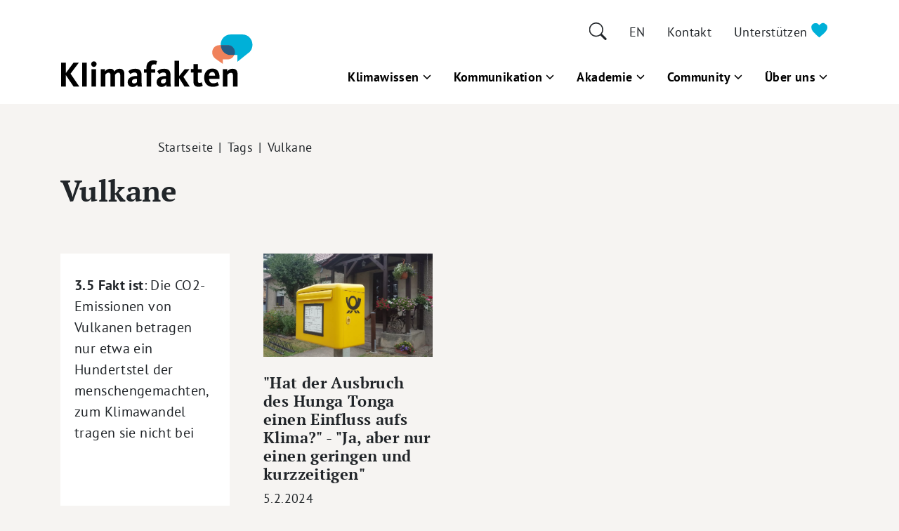

--- FILE ---
content_type: text/html; charset=UTF-8
request_url: https://www.klimafakten.de/tags/vulkane
body_size: 10119
content:


<!DOCTYPE html>
<html lang="de" dir="ltr" prefix="og: https://ogp.me/ns#">
<head>
  <meta charset="utf-8" />
<meta name="robots" content="index, follow" />
<link rel="canonical" href="https://www.klimafakten.de/tags/vulkane" />
<meta name="Generator" content="Drupal 10 (https://www.drupal.org)" />
<meta name="MobileOptimized" content="width" />
<meta name="HandheldFriendly" content="true" />
<meta name="viewport" content="width=device-width, initial-scale=1.0" />
<link rel="icon" href="/sites/default/files/favicon_1.ico" type="image/vnd.microsoft.icon" />

    <title>Vulkane | klimafakten.de</title>
    <link rel="stylesheet" media="all" href="/core/assets/vendor/jquery.ui/themes/base/core.css?t5xaeb" />
<link rel="stylesheet" media="all" href="/core/assets/vendor/jquery.ui/themes/base/controlgroup.css?t5xaeb" />
<link rel="stylesheet" media="all" href="/core/assets/vendor/jquery.ui/themes/base/checkboxradio.css?t5xaeb" />
<link rel="stylesheet" media="all" href="/core/assets/vendor/jquery.ui/themes/base/resizable.css?t5xaeb" />
<link rel="stylesheet" media="all" href="/core/assets/vendor/jquery.ui/themes/base/button.css?t5xaeb" />
<link rel="stylesheet" media="all" href="/core/assets/vendor/jquery.ui/themes/base/dialog.css?t5xaeb" />
<link rel="stylesheet" media="all" href="/core/modules/system/css/components/align.module.css?t5xaeb" />
<link rel="stylesheet" media="all" href="/core/modules/system/css/components/fieldgroup.module.css?t5xaeb" />
<link rel="stylesheet" media="all" href="/core/modules/system/css/components/container-inline.module.css?t5xaeb" />
<link rel="stylesheet" media="all" href="/core/modules/system/css/components/clearfix.module.css?t5xaeb" />
<link rel="stylesheet" media="all" href="/core/modules/system/css/components/details.module.css?t5xaeb" />
<link rel="stylesheet" media="all" href="/core/modules/system/css/components/hidden.module.css?t5xaeb" />
<link rel="stylesheet" media="all" href="/core/modules/system/css/components/item-list.module.css?t5xaeb" />
<link rel="stylesheet" media="all" href="/core/modules/system/css/components/js.module.css?t5xaeb" />
<link rel="stylesheet" media="all" href="/core/modules/system/css/components/nowrap.module.css?t5xaeb" />
<link rel="stylesheet" media="all" href="/core/modules/system/css/components/position-container.module.css?t5xaeb" />
<link rel="stylesheet" media="all" href="/core/modules/system/css/components/reset-appearance.module.css?t5xaeb" />
<link rel="stylesheet" media="all" href="/core/modules/system/css/components/resize.module.css?t5xaeb" />
<link rel="stylesheet" media="all" href="/core/modules/system/css/components/system-status-counter.css?t5xaeb" />
<link rel="stylesheet" media="all" href="/core/modules/system/css/components/system-status-report-counters.css?t5xaeb" />
<link rel="stylesheet" media="all" href="/core/modules/system/css/components/system-status-report-general-info.css?t5xaeb" />
<link rel="stylesheet" media="all" href="/core/modules/system/css/components/tablesort.module.css?t5xaeb" />
<link rel="stylesheet" media="all" href="/core/misc/components/progress.module.css?t5xaeb" />
<link rel="stylesheet" media="all" href="/core/misc/components/ajax-progress.module.css?t5xaeb" />
<link rel="stylesheet" media="all" href="/core/modules/ckeditor5/css/ckeditor5.dialog.fix.css?t5xaeb" />
<link rel="stylesheet" media="all" href="/libraries/cookiesjsr/dist/cookiesjsr.min.css?t5xaeb" />
<link rel="stylesheet" media="all" href="/core/modules/views/css/views.module.css?t5xaeb" />
<link rel="stylesheet" media="all" href="/core/assets/vendor/jquery.ui/themes/base/theme.css?t5xaeb" />
<link rel="stylesheet" media="all" href="/modules/contrib/extlink/extlink.css?t5xaeb" />
<link rel="stylesheet" media="all" href="/libraries/glightbox/dist/css/glightbox.css?t5xaeb" />
<link rel="stylesheet" media="all" href="/libraries/flatpickr/dist/flatpickr.min.css?t5xaeb" />
<link rel="stylesheet" media="all" href="/themes/klima/css/bootstrap.min.css?t5xaeb" />
<link rel="stylesheet" media="all" href="/themes/klima/css/style.min.css?t5xaeb" />

      <script type="application/json" data-drupal-selector="drupal-settings-json">{"path":{"baseUrl":"\/","pathPrefix":"","currentPath":"taxonomy\/term\/46","currentPathIsAdmin":false,"isFront":false,"currentLanguage":"de"},"pluralDelimiter":"\u0003","suppressDeprecationErrors":true,"ajaxPageState":{"libraries":"eJxlikEOwyAMBD9k4SchA6YimLjC0CS_r9RySXvZ0Yw2qtbChvHLzTrEv-RsXMIGfA4pe8XU55PELYUqpRE-RAPJkoND1n0YaMjTIg323KgIJs40ZYBdNrhhIGN4FT4MP-too_MWmqYp6-NFKfmmnfHH34ofTjQ","theme":"klima","theme_token":null},"ajaxTrustedUrl":[],"data":{"extlink":{"extTarget":true,"extTargetNoOverride":true,"extNofollow":false,"extNoreferrer":true,"extFollowNoOverride":false,"extClass":"0","extLabel":"(Link ist extern)","extImgClass":false,"extSubdomains":true,"extExclude":"","extInclude":"","extCssExclude":"","extCssExplicit":"","extAlert":false,"extAlertText":"Dieser Link f\u00fchrt Sie zu einer externen Website. Wir sind nicht f\u00fcr deren Inhalte verantwortlich.","mailtoClass":"0","mailtoLabel":"(Link sendet E-Mail)","extUseFontAwesome":false,"extIconPlacement":"append","extFaLinkClasses":"fa fa-external-link","extFaMailtoClasses":"fa fa-envelope-o","whitelistedDomains":[]}},"cookies":{"cookiesjsr":{"config":{"cookie":{"name":"cookiesjsr","expires":31536000000,"domain":"","sameSite":"Lax","secure":false},"library":{"libBasePath":"\/libraries\/cookiesjsr\/dist","libPath":"\/libraries\/cookiesjsr\/dist\/cookiesjsr.min.js","scrollLimit":0},"callback":{"method":"post","url":"\/cookies\/consent\/callback.json","headers":[]},"interface":{"openSettingsHash":"#editCookieSettings","showDenyAll":true,"denyAllOnLayerClose":false,"settingsAsLink":false,"availableLangs":["de"],"defaultLang":"de","groupConsent":false,"cookieDocs":true}},"services":{"functional":{"id":"functional","services":[{"key":"functional","type":"functional","name":"Required functional","info":{"value":"\u003Ctable\u003E\r\n\t\u003Cthead\u003E\r\n\t\t\u003Ctr\u003E\r\n\t\t\t\u003Cth width=\u002215%\u0022\u003ECookie name\u003C\/th\u003E\r\n\t\t\t\u003Cth width=\u002215%\u0022\u003EDefault expiration time\u003C\/th\u003E\r\n\t\t\t\u003Cth\u003EDescription\u003C\/th\u003E\r\n\t\t\u003C\/tr\u003E\r\n\t\u003C\/thead\u003E\r\n\t\u003Ctbody\u003E\r\n\t\t\u003Ctr\u003E\r\n\t\t\t\u003Ctd\u003E\u003Ccode dir=\u0022ltr\u0022 translate=\u0022no\u0022\u003ESSESS\u0026lt;ID\u0026gt;\u003C\/code\u003E\u003C\/td\u003E\r\n\t\t\t\u003Ctd\u003E1 month\u003C\/td\u003E\r\n\t\t\t\u003Ctd\u003EIf you are logged in to this website, a session cookie is required to identify and connect your browser to your user account in the server backend of this website.\u003C\/td\u003E\r\n\t\t\u003C\/tr\u003E\r\n\t\t\u003Ctr\u003E\r\n\t\t\t\u003Ctd\u003E\u003Ccode dir=\u0022ltr\u0022 translate=\u0022no\u0022\u003Ecookiesjsr\u003C\/code\u003E\u003C\/td\u003E\r\n\t\t\t\u003Ctd\u003E1 year\u003C\/td\u003E\r\n\t\t\t\u003Ctd\u003EWhen you visited this website for the first time, you were asked for your permission to use several services (including those from third parties) that require data to be saved in your browser (cookies, local storage). Your decisions about each service (allow, deny) are stored in this cookie and are reused each time you visit this website.\u003C\/td\u003E\r\n\t\t\u003C\/tr\u003E\r\n\t\u003C\/tbody\u003E\r\n\u003C\/table\u003E\r\n","format":"full_html"},"uri":"","needConsent":false}],"weight":1},"video":{"id":"video","services":[{"key":"video","type":"video","name":"Video provided by YouTube, Vimeo","info":{"value":"","format":"full_html"},"uri":"","needConsent":true}],"weight":40}},"translation":{"_core":{"default_config_hash":"S5qrJju_o31uC1fwXosZ8Nlja2Wps6Gn0mMCAebY1Zw"},"langcode":"de","bannerText":"We use a selection of our own and third-party cookies on the pages of this website: Essential cookies, which are required in order to use the website; functional cookies, which provide better easy of use when using the website; performance cookies, which we use to generate aggregated data on website use and statistics; and marketing cookies, which are used to display relevant content and advertising. If you choose \u0022ACCEPT ALL\u0022, you consent to the use of all cookies. You can accept and reject individual cookie types and revoke your consent for the future at any time at \u0022Settings\u0022.","privacyPolicy":"Datenschutzrichtlinie","privacyUri":"","imprint":"Impressum","imprintUri":"","cookieDocs":"Cookie-Dokumentation","cookieDocsUri":"\/cookies\/documentation","officialWebsite":"Official website","denyAll":"Alles verweigern","alwaysActive":"St\u00e4ndig aktiv","settings":"Cookie-Einstellungen","acceptAll":"Alle akzeptieren","requiredCookies":"Erforderliche Cookies","cookieSettings":"Cookie-Einstellungen","close":"Schlie\u00dfen","readMore":"Weiterlesen","allowed":"Allowed","denied":"Denied","settingsAllServices":"Settings for all services","saveSettings":"Speichern","default_langcode":"en","disclaimerText":"All cookie information is subject to change by the service providers. We update this information regularly.","disclaimerTextPosition":"above","processorDetailsLabel":"Details zum verarbeitenden Unternehmen","processorLabel":"Firma","processorWebsiteUrlLabel":"Company Website","processorPrivacyPolicyUrlLabel":"Company Privacy Policy","processorCookiePolicyUrlLabel":"Company Cookie Policy","processorContactLabel":"Kontaktdaten zum Datenschutz","placeholderAcceptAllText":"Zustimmung erteilen","functional":{"title":"Funktional","details":"Cookies sind kleine Textdateien, die von Ihrem Browser auf Ihrem Ger\u00e4t abgelegt werden, um bestimmte Informationen zu speichern. Anhand der gespeicherten und zur\u00fcckgegebenen Informationen kann eine Website erkennen, dass Sie diese zuvor mit dem Browser auf Ihrem Endger\u00e4t aufgerufen und besucht haben. Wir nutzen diese Informationen, um die Website optimal nach Ihren Pr\u00e4ferenzen zu gestalten und anzuzeigen. Innerhalb dieses Prozesses wird nur das Cookie selbst auf Ihrem Ger\u00e4t identifiziert. Personenbezogene Daten werden nur nach Ihrer ausdr\u00fccklichen Einwilligung gespeichert oder wenn dies zwingend erforderlich ist, um die Nutzung des von uns angebotenen und von Ihnen in Anspruch genommenen Dienstes zu erm\u00f6glichen."},"video":{"title":"Video","details":"Videoplattformen erlauben, Videoinhalte einzublenden und die Sichtbarkeit der Seite zu erh\u00f6hen."}}},"cookiesTexts":{"_core":{"default_config_hash":"S5qrJju_o31uC1fwXosZ8Nlja2Wps6Gn0mMCAebY1Zw"},"langcode":"de","bannerText":"We use a selection of our own and third-party cookies on the pages of this website: Essential cookies, which are required in order to use the website; functional cookies, which provide better easy of use when using the website; performance cookies, which we use to generate aggregated data on website use and statistics; and marketing cookies, which are used to display relevant content and advertising. If you choose \u0022ACCEPT ALL\u0022, you consent to the use of all cookies. You can accept and reject individual cookie types and revoke your consent for the future at any time at \u0022Settings\u0022.","privacyPolicy":"Datenschutzrichtlinie","privacyUri":"","imprint":"Impressum","imprintUri":"","cookieDocs":"Cookie-Dokumentation","cookieDocsUri":"\/cookies\/documentation","officialWebsite":"Official website","denyAll":"Alles verweigern","alwaysActive":"St\u00e4ndig aktiv","settings":"Cookie-Einstellungen","acceptAll":"Alle akzeptieren","requiredCookies":"Erforderliche Cookies","cookieSettings":"Cookie-Einstellungen","close":"Schlie\u00dfen","readMore":"Weiterlesen","allowed":"Allowed","denied":"Denied","settingsAllServices":"Settings for all services","saveSettings":"Speichern","default_langcode":"en","disclaimerText":"All cookie information is subject to change by the service providers. We update this information regularly.","disclaimerTextPosition":"above","processorDetailsLabel":"Details zum verarbeitenden Unternehmen","processorLabel":"Firma","processorWebsiteUrlLabel":"Company Website","processorPrivacyPolicyUrlLabel":"Company Privacy Policy","processorCookiePolicyUrlLabel":"Company Cookie Policy","processorContactLabel":"Kontaktdaten zum Datenschutz","placeholderAcceptAllText":"Zustimmung erteilen"},"services":{"functional":{"uuid":"b056ecd2-499f-4ece-b418-42e00af5134d","langcode":"de","status":true,"dependencies":[],"_core":{"default_config_hash":"SQkYKY9U6xYDPAOC32rgkrIzkd688kRsm9g25mWdcvM"},"id":"functional","label":"Required functional","group":"functional","info":{"value":"\u003Ctable\u003E\r\n\t\u003Cthead\u003E\r\n\t\t\u003Ctr\u003E\r\n\t\t\t\u003Cth width=\u002215%\u0022\u003ECookie name\u003C\/th\u003E\r\n\t\t\t\u003Cth width=\u002215%\u0022\u003EDefault expiration time\u003C\/th\u003E\r\n\t\t\t\u003Cth\u003EDescription\u003C\/th\u003E\r\n\t\t\u003C\/tr\u003E\r\n\t\u003C\/thead\u003E\r\n\t\u003Ctbody\u003E\r\n\t\t\u003Ctr\u003E\r\n\t\t\t\u003Ctd\u003E\u003Ccode dir=\u0022ltr\u0022 translate=\u0022no\u0022\u003ESSESS\u0026lt;ID\u0026gt;\u003C\/code\u003E\u003C\/td\u003E\r\n\t\t\t\u003Ctd\u003E1 month\u003C\/td\u003E\r\n\t\t\t\u003Ctd\u003EIf you are logged in to this website, a session cookie is required to identify and connect your browser to your user account in the server backend of this website.\u003C\/td\u003E\r\n\t\t\u003C\/tr\u003E\r\n\t\t\u003Ctr\u003E\r\n\t\t\t\u003Ctd\u003E\u003Ccode dir=\u0022ltr\u0022 translate=\u0022no\u0022\u003Ecookiesjsr\u003C\/code\u003E\u003C\/td\u003E\r\n\t\t\t\u003Ctd\u003E1 year\u003C\/td\u003E\r\n\t\t\t\u003Ctd\u003EWhen you visited this website for the first time, you were asked for your permission to use several services (including those from third parties) that require data to be saved in your browser (cookies, local storage). Your decisions about each service (allow, deny) are stored in this cookie and are reused each time you visit this website.\u003C\/td\u003E\r\n\t\t\u003C\/tr\u003E\r\n\t\u003C\/tbody\u003E\r\n\u003C\/table\u003E\r\n","format":"full_html"},"consentRequired":false,"purpose":"Essential functional cookies to provide general functionality","processor":"","processorContact":"","processorUrl":"","processorPrivacyPolicyUrl":"","processorCookiePolicyUrl":"","placeholderMainText":"This content is blocked because required functional cookies have not been accepted.","placeholderAcceptText":"Only accept required functional cookies."},"video":{"uuid":"42b986ba-be4b-422b-b5d0-3abb99bf1adb","langcode":"de","status":true,"dependencies":{"enforced":{"module":["cookies_video"]}},"_core":{"default_config_hash":"-5_rAcqvovHOInTW143TXBCjn28Fvx62V6RaW1EVW6Y"},"id":"video","label":"Video provided by YouTube, Vimeo","group":"video","info":{"value":"","format":"full_html"},"consentRequired":true,"purpose":"","processor":"","processorContact":"","processorUrl":"","processorPrivacyPolicyUrl":"","processorCookiePolicyUrl":"https:\/\/policies.google.com\/privacy","placeholderMainText":"Diesen Inhalt zeigen wir an, sobald Sie dem Laden von Videos von YouTube oder Vimeo zustimmen.","placeholderAcceptText":"Nur externe Videos aktivieren."}},"groups":{"functional":{"uuid":"8b645817-8494-4933-ba50-0a757b71cd02","langcode":"de","status":true,"dependencies":[],"_core":{"default_config_hash":"aHm4Q63Ge97tcktTa_qmUqJMir45iyGY2lEvvqPW68g"},"id":"functional","label":"Funktional","weight":1,"title":"Funktional","details":"Cookies sind kleine Textdateien, die von Ihrem Browser auf Ihrem Ger\u00e4t abgelegt werden, um bestimmte Informationen zu speichern. Anhand der gespeicherten und zur\u00fcckgegebenen Informationen kann eine Website erkennen, dass Sie diese zuvor mit dem Browser auf Ihrem Endger\u00e4t aufgerufen und besucht haben. Wir nutzen diese Informationen, um die Website optimal nach Ihren Pr\u00e4ferenzen zu gestalten und anzuzeigen. Innerhalb dieses Prozesses wird nur das Cookie selbst auf Ihrem Ger\u00e4t identifiziert. Personenbezogene Daten werden nur nach Ihrer ausdr\u00fccklichen Einwilligung gespeichert oder wenn dies zwingend erforderlich ist, um die Nutzung des von uns angebotenen und von Ihnen in Anspruch genommenen Dienstes zu erm\u00f6glichen."},"marketing":{"uuid":"fc470ba1-e2d9-46f4-bf76-d04c7876694d","langcode":"de","status":true,"dependencies":[],"_core":{"default_config_hash":"JkP6try0AxX_f4RpFEletep5NHSlVB1BbGw0snW4MO8"},"id":"marketing","label":"Marketing","weight":20,"title":"Marketing","details":"Kundenkommunikation und Marketinginstrumente."},"performance":{"uuid":"d030da9c-8aaf-4495-995c-4258113ce994","langcode":"de","status":true,"dependencies":[],"_core":{"default_config_hash":"Jv3uIJviBj7D282Qu1ZpEQwuOEb3lCcDvx-XVHeOJpw"},"id":"performance","label":"Leistung","weight":30,"title":"Performance Cookies","details":"Performance-Cookies sammeln aggregierte Informationen dar\u00fcber, wie unsere Website genutzt wird. Dies dient dazu, die Attraktivit\u00e4t, den Inhalt und die Funktionalit\u00e4t zu verbessern. Diese Cookies helfen uns festzustellen, ob, wie oft und wie lange auf bestimmte Unterseiten unserer Website zugegriffen wird und f\u00fcr welche Inhalte sich die Nutzer besonders interessieren. Erfasst werden auch Suchbegriffe, Land, Region und ggf. der Ort, von dem aus auf die Website zugegriffen wird, sowie der Anteil der mobilen Endger\u00e4te, die f\u00fcr den Zugriff auf die Website genutzt werden. Wir verwenden diese Informationen, um statistische Berichte zu erstellen, die uns helfen, die Inhalte unserer Website auf Ihre Bed\u00fcrfnisse abzustimmen und unser Angebot zu optimieren."},"social":{"uuid":"aab1e30b-aae8-4baf-9cbe-ab01df3c0d46","langcode":"de","status":true,"dependencies":[],"_core":{"default_config_hash":"w9uS0Ktbh58ffWxW1ue_MKgB_he6iZPMx2Pc6tN4K4o"},"id":"social","label":"Soziale Plugins","weight":20,"title":"Soziale Plugins","details":"Social media widgets provide additional content originally published on third party platforms."},"tracking":{"uuid":"abb18bd2-e779-4644-b1b8-d749f42aed96","langcode":"de","status":true,"dependencies":[],"_core":{"default_config_hash":"_gYDe3qoEc6L5uYR6zhu5V-3ARLlyis9gl1diq7Tnf4"},"id":"tracking","label":"Nachverfolgung","weight":10,"title":"Tracking-Cookies","details":"Marketing-Cookies stammen von externen Werbeunternehmen (\u0022Third-Party-Cookies\u0022) und dienen dazu, Informationen \u00fcber die vom Nutzer besuchten Webseiten zu sammeln. Dies dient dem Zweck, zielgruppengerechte Inhalte und Werbung f\u00fcr den Nutzer zu erstellen und anzuzeigen."},"video":{"uuid":"5fc573ac-5f43-459a-89c0-a54e460caa97","langcode":"de","status":true,"dependencies":[],"_core":{"default_config_hash":"w1WnCmP2Xfgx24xbx5u9T27XLF_ZFw5R0MlO-eDDPpQ"},"id":"video","label":"Videos","weight":40,"title":"Video","details":"Videoplattformen erlauben, Videoinhalte einzublenden und die Sichtbarkeit der Seite zu erh\u00f6hen."}}},"views":{"ajax_path":"\/views\/ajax","ajaxViews":{"views_dom_id:c1629dc4cd4124c4fa92a9e08167ca6c779743aa7b7477db7dee1a851a9cfe46":{"view_name":"taxonomy_term","view_display_id":"page_1","view_args":"46","view_path":"\/taxonomy\/term\/46","view_base_path":"taxonomy\/term\/%","view_dom_id":"c1629dc4cd4124c4fa92a9e08167ca6c779743aa7b7477db7dee1a851a9cfe46","pager_element":0}}},"user":{"uid":0,"permissionsHash":"12a08b9ed816d77a3dedab40878a64b08aaf60baae1d162ef5db9ae5145b31c2"}}</script>
<script src="/sites/default/files/languages/de_2_DqxNttLJLomh6RJRutFnYfg9eK_-bdJZtm6mhwl5o.js?t5xaeb"></script>
<script src="/core/misc/drupalSettingsLoader.js?v=10.3.6"></script>
<script src="/core/misc/drupal.js?v=10.3.6"></script>
<script src="/core/misc/drupal.init.js?v=10.3.6"></script>
<script src="/core/misc/debounce.js?v=10.3.6"></script>
<script src="/core/misc/announce.js?v=10.3.6"></script>
<script src="/core/misc/message.js?v=10.3.6"></script>
<script src="/modules/contrib/cookies/js/cookiesjsr.conf.js?v=10.3.6" defer></script>
<script src="/libraries/cookiesjsr/dist/cookiesjsr-preloader.min.js?v=10.3.6" defer></script>

        </head>
<body class="path-taxonomy">
<a href="#main-content" class="visually-hidden focusable">
  Direkt zum Inhalt
</a>

  <div class="dialog-off-canvas-main-canvas" data-off-canvas-main-canvas>
    
  <header class="site-header">
  <nav id="site-navbar" class="navbar navbar-expand-lg">
    <div class="container">
        
  <div id="block-klima-site-branding">
  
    
        <a href="/" rel="home"  id="block-klima-site-branding" class="navbar-brand">
      <img class="b-lazy logo" alt="Startseite" data-src="/themes/klima/logo.svg" src="[data-uri]" />
    </a>
      
</div>
<div class="d-flex flex-column">
  <div class="collapse navbar-collapse meta-navigation">
    <ul class="nav ms-auto justify-content-end">
      <li class="nav-item">
        <i class="kf-icon search nav-link toggle-searchform" data-bs-toggle="collapse" data-bs-target="#searchBarTop" aria-expanded="false" aria-controls="searchBarTop"></i>
      </li>
      <li class="nav-item">
        <a href="/en" target="_top" class="nav-link">EN</a>
      </li>
      <li class="nav-item">
        <a href="/kontakt" target="_top" class="nav-link">Kontakt</a>
      </li>
      <li class="nav-item support">
        <a href="/unterstuetzen" target="_top" class="nav-link">Unterstützen <i class="kf-icon heart"></i></a>
      </li>
    </ul>
  </div>
  <div aria-labelledby="block-klima-main-menu-menu" id="block-klima-main-menu" class="navbar-container">
          
              <ul class="navbar-nav ms-auto justify-content-end">
                    <li class="nav-item menu-item--expanded dropdown">
                          <a href="/klimawissen" class="nav-link dropdown-toggle nav-link--klimawissen" data-bs-toggle="dropdown" aria-expanded="false" aria-haspopup="true" data-drupal-link-system-path="node/3970">Klimawissen</a>
                        <ul class="dropdown-menu">
                    <li class="dropdown-item">
                          <a href="/klimawissen/fakt-ist" class="nav-link--klimawissen-fakt-ist" data-drupal-link-system-path="node/5526">Fakt ist ...</a>
              </li>
                <li class="dropdown-item">
                          <a href="/klimawissen/was-nuetzt" class="nav-link--klimawissen-was-nuetzt" data-drupal-link-system-path="node/3995">Was nützt?</a>
              </li>
                <li class="dropdown-item">
                          <a href="/klimawissen/basiswissen" class="nav-link--klimawissen-basiswissen" data-drupal-link-system-path="node/3965">Basiswissen</a>
              </li>
                <li class="dropdown-item">
                          <a href="/klimawissen/infografiken" target="_self" class="nav-link--klimawissen-infografiken" data-drupal-link-system-path="node/3997">Infografiken</a>
              </li>
                <li class="dropdown-item">
                          <a href="/glossar" class="nav-link--glossar" data-drupal-link-system-path="node/6821">Glossar</a>
              </li>
        </ul>
  
              </li>
                <li class="nav-item menu-item--expanded dropdown">
                          <a href="/kommunikation" class="nav-link dropdown-toggle nav-link--kommunikation" data-bs-toggle="dropdown" aria-expanded="false" aria-haspopup="true" data-drupal-link-system-path="node/5534">Kommunikation</a>
                        <ul class="dropdown-menu">
                    <li class="dropdown-item">
                          <a href="/meldungen" class="nav-link--meldungen" data-drupal-link-system-path="node/5451">Aktuelles</a>
              </li>
                <li class="dropdown-item">
                          <a href="https://klimakommunikation.klimafakten.de/" class="nav-link-https--klimakommunikationklimafaktende-">Handbuch</a>
              </li>
                <li class="dropdown-item">
                          <a href="/kommunikation/best-practice" class="nav-link--kommunikation-best-practice" data-drupal-link-system-path="node/4000">Best Practice</a>
              </li>
                <li class="dropdown-item">
                          <a href="/kommunikation/handreichungen" class="nav-link--kommunikation-handreichungen" data-drupal-link-system-path="node/3998">Handreichungen</a>
              </li>
                <li class="dropdown-item">
                          <a href="/wichtige-studien" class="nav-link--wichtige-studien" data-drupal-link-system-path="node/6830">Wichtige Studien</a>
              </li>
        </ul>
  
              </li>
                <li class="nav-item menu-item--expanded dropdown">
                          <a href="/akademie" class="nav-link dropdown-toggle nav-link--akademie" data-bs-toggle="dropdown" aria-expanded="false" aria-haspopup="true" data-drupal-link-system-path="node/5500">Akademie</a>
                        <ul class="dropdown-menu">
                    <li class="dropdown-item">
                          <a href="/akademie/workshops" class="nav-link--akademie-workshops" data-drupal-link-system-path="node/3969">Für Einzelpersonen</a>
              </li>
                <li class="dropdown-item">
                          <a href="/akademie/bildungsmodule" class="nav-link--akademie-bildungsmodule" data-drupal-link-system-path="node/5531">Für Organisationen</a>
              </li>
                <li class="dropdown-item">
                          <a href="/akademie/netzwerktrainerinnen" class="nav-link--akademie-netzwerktrainerinnen" data-drupal-link-system-path="node/5554">Trainer:innen-Netzwerk</a>
              </li>
        </ul>
  
              </li>
                <li class="nav-item menu-item--expanded dropdown">
                          <a href="/community" class="nav-link dropdown-toggle nav-link--community" data-bs-toggle="dropdown" aria-expanded="false" aria-haspopup="true" data-drupal-link-system-path="node/5563">Community</a>
                        <ul class="dropdown-menu">
                    <li class="dropdown-item">
                          <a href="/k3-kongress" class="nav-link--k3-kongress" data-drupal-link-system-path="node/6780">K3-Kongress</a>
              </li>
                <li class="dropdown-item">
                          <a href="https://www.klimafakten.de/kommunikation/grazer-charta-fuer-klimakommunikation-und-die-erstunterzeichnenden" class="nav-link-https--wwwklimafaktende-kommunikation-grazer-charta-fuer-klimakommunikation-und-die-erstunterzeichnenden">Grazer Charta</a>
              </li>
                <li class="dropdown-item">
                          <a href="/k3-preis" class="nav-link--k3-preis" data-drupal-link-system-path="node/6781">K3-Preis</a>
              </li>
        </ul>
  
              </li>
                <li class="nav-item menu-item--expanded dropdown">
                          <a href="/ueber-uns" class="nav-link dropdown-toggle nav-link--ueber-uns" data-bs-toggle="dropdown" aria-expanded="false" aria-haspopup="true" data-drupal-link-system-path="node/5564">Über uns</a>
                        <ul class="dropdown-menu">
                    <li class="dropdown-item">
                          <a href="/team" class="nav-link--team" data-drupal-link-system-path="node/5573">Team</a>
              </li>
                <li class="dropdown-item">
                          <a href="/foerderer-und-partner" class="nav-link--foerderer-und-partner" data-drupal-link-system-path="node/5569">Förderer &amp; Partner</a>
              </li>
                <li class="dropdown-item">
                          <a href="/wissenschaftliche-beratung" class="nav-link--wissenschaftliche-beratung" data-drupal-link-system-path="node/5576">Wer uns berät</a>
              </li>
                <li class="dropdown-item">
                          <a href="/grundsaetze-unserer-arbeit" class="nav-link--grundsaetze-unserer-arbeit" data-drupal-link-system-path="node/5570">Unsere Grundsätze</a>
              </li>
                <li class="dropdown-item">
                          <a href="/inhalte-uebernehmen" class="nav-link--inhalte-uebernehmen" data-drupal-link-system-path="node/5579">Inhalte übernehmen</a>
              </li>
                <li class="dropdown-item">
                          <a href="/papier-publikationen" class="nav-link--papier-publikationen" data-drupal-link-system-path="node/5577">Publikationen bestellen</a>
              </li>
        </ul>
  
              </li>
        </ul>
  



      </div>
</div>



          <button class="navbar-toggler" type="button" data-bs-toggle="offcanvas" data-bs-target="#offcanvasMobileNav" aria-controls="offcanvasMobileNav">
            <span class="navbar-toggler-icon"></span>
          </button>
        
    </div>
  </nav>
  <div id="searchBarTop" class="search-bar collapse">
		<div class="container">
      <form action="/suche" method="get">
        <div class="input-group">
          <input name="suche" type="text" class="search-input" placeholder="Suchbegriff..." autofocus onblur="this.focus()" >
          <input type="submit" value="Submit">
        </div>
      </form>
		</div>
	</div>
</header>


  
<div class="container">
  
  <div id="block-klima-breadcrumbs">
  
    
      
    <nav role="navigation" class="mt-lg-5 my-4" aria-labelledby="system-breadcrumb">
      <h2 id="system-breadcrumb" class="visually-hidden">Pfadnavigation</h2>
      <ol class="breadcrumb">
        
                      <li class="breadcrumb-item">
              <a href="/">Startseite</a>
            </li>
          
        
                      <li class="breadcrumb-item">
              <a href="/tags/tags">Tags</a>
            </li>
          
        
                      <li class="breadcrumb-item active">
                            Vulkane
                          </li>
          
              </ol>
    </nav>


  </div>



</div>
  
  
<div data-drupal-messages-fallback class="hidden"></div>





  

<main class="site-main">
  
      <a id="main-content" tabindex="-1"></a>      
  
  
<section class="js-view-dom-id-c1629dc4cd4124c4fa92a9e08167ca6c779743aa7b7477db7dee1a851a9cfe46">
    <div class="container">
              <header class="row">
        <div>
  <div>
  
          <h2 class="h1">Vulkane</h2>
        

    
  </div>
</div>

      </header>
        <div class="row row-cols-1 row-cols-md-2 row-cols-lg-32 row-cols-xl-4 g-4 g-lg-5 article-list">


              
        
        



        
        

              <div class="col">

<div class="card facts-card h-100">
  <div class="card-body">
    
    <p class="card-text"><p><strong>3.5 Fakt ist</strong>: Die CO2-Emissionen von Vulkanen betragen nur etwa ein Hundertstel der menschengemachten, zum Klimawandel tragen sie nicht bei</p>
</p>
    
  </div>
  <div class="card-footer">
    <a href="/klimawissen/fakt-ist/fakt-ist-die-co2-emissionen-von-vulkanen-betragen-nur-etwa-ein-hundertstel-der" target="_top" class="btn btn-icon stretched-link"><i class="kf-icon arrow-right"></i> Weiterlesen</a>
  </div>
</div>







</div>
        <div class="col">
  

<div class="card h-100 article-card blank kf-news"     >
  <div class="card-body">
    <!-- kf-field title (display not in kf-news) -->
                    <!-- /kf-field title -->

      <div class="kf-news__image mb-4">
                    
      <picture>
                  <source srcset="/sites/default/files/styles/s1200/public/2023-11/briefkastencarelmohnkl.jpg.webp?itok=qdxlJkch 1x" media="(min-width: 1200px)" type="image/webp" width="1200" height="730"/>
              <source srcset="/sites/default/files/styles/s1200/public/2023-11/briefkastencarelmohnkl.jpg.webp?itok=qdxlJkch 1x, /sites/default/files/styles/s1200/public/2023-11/briefkastencarelmohnkl.jpg.webp?itok=qdxlJkch 2x" media="(min-width: 992px) and (max-width: 1199px)" type="image/webp" width="1200" height="730"/>
              <source srcset="/sites/default/files/styles/s1000/public/2023-11/briefkastencarelmohnkl.jpg.webp?itok=MAdT3KBQ 1x, /sites/default/files/styles/s1000/public/2023-11/briefkastencarelmohnkl.jpg.webp?itok=MAdT3KBQ 2x" media="(min-width: 768px) and (max-width: 991px)" type="image/webp" width="1000" height="608"/>
              <source srcset="/sites/default/files/styles/s600/public/2023-11/briefkastencarelmohnkl.jpg.webp?itok=PulJg4Zi 1x" media="(max-width: 575px)" type="image/webp" width="600" height="365"/>
                  
<img loading="eager" width="400" height="243" alt="Bild eines gelben Post-Briefkasten" class="b-lazy img-fluid" data-src="/sites/default/files/styles/s400/public/2023-11/briefkastencarelmohnkl.jpg.webp?itok=J8j2Eu9q" src="/themes/klima/images/spacer.png" />

  </picture>




              </div>

                  <div class="h6 kf-category"></div>
              
    <h2 class="h5 card-title">
      

  &quot;Hat der Ausbruch des Hunga Tonga einen Einfluss aufs Klima?&quot; - &quot;Ja, aber nur einen geringen und kurzzeitigen&quot;

    </h2>
    
    <!-- display date & author only in kf-news -->
    <p class="card-text card-meta date">5.2.2024</p>
    <p class="card-text card-meta author">
          </p>
    <!-- /display date & author only in kf-news -->
          <p class="card-text">Fast täglich erreichen uns verschiedenste Anfragen von Leserinnen und Lesern. Einzelne davon veröffentlichen wir hier anonymisiert in unregelmäßigem Abstand – und dazu unsere Antworten. Diesmal: "Gibt es zum Ausbruch des pazifischen Unterwasser…</p>
      </div>
  <div class="card-footer">
    <a href="/kommunikation/hat-der-ausbruch-des-hunga-tonga-einen-einfluss-aufs-klima-ja-aber-nur-einen-geringen" target="_top" class="btn btn-icon stretched-link"><i class="kf-icon arrow-right"></i> Weiterlesen</a>
  </div>
</div>
</div>
  

        

        
        

        
        
            </div>
    

      </div>
  
</section>


  



      </main>




<footer class="site-footer">
  <div class="container footer-socialsharing">
    <div class="row">
      <div class="col-md-7 col-lg-5 m-auto text-center mt-5 mt-xl-6">
        <p>Teilen über</p>
      </div>
    </div>
    <div class="row">
      <div class="col-md-7 col-lg-5 m-auto text-center">
      
            </div>
    </div>
  </div>
  <div class="container footer-subscription">
    <div class="row">
      <div class="col-md-7 col-lg-5 m-auto text-center cleverreach mt-5 mt-xl-6">
        
  <div id="block-newsletterabnonnieren">
  
      <h2>Newsletter abonnieren</h2>
    
      
    <div class="field field--name-body field--type-text-with-summary field--label-hidden field__items">
          <div class="field__item"><p><a class="btn btn-primary" href="/newsletter-anmeldung" media_library="Medienbibliothek">Hier anmelden</a></p>
<style type="text/css">.path-frontpage #block-klima-breadcrumbs {
display: none;}
</style>
</div>
    </div>
  </div>



              </div>
    </div>
  </div>
  <div class="container footer-navigation">
    <div class="row row-cols-1 row-cols-md-2 g-4 py-4 footer-navigation mt-5">
    
  <div id="block-cookiesui">
  
    
        
<div id="cookiesjsr"></div>

  </div>
<nav aria-labelledby="block-footernavigation-menu" id="block-footernavigation">
            
  <h2 class="visually-hidden" id="block-footernavigation-menu">Footer Navigation</h2>
  

        
              <ul>
              <li>
        <a href="/impressum" data-drupal-link-system-path="node/1">Impressum</a>
              </li>
          <li>
        <a href="/datenschutz" data-drupal-link-system-path="node/6810">Datenschutz</a>
              </li>
        </ul>
  


  </nav>



      <nav>
        <ul class="socialicons">
          <li class="fw-bold">Klimafakten folgen</li>
          <li>
          <div><a href="https://www.linkedin.com/company/klimafakten.de" target="_blank"><img src="/themes/klima/images/socials/linkedin.svg" ></a></div>
          <div><a href="https://www.instagram.com/klimafakten.de/" target="_blank"><img src="/themes/klima/images/socials/instagram.svg" ></a></div>
          <div><a href="https://bsky.app/profile/klimafakten.bsky.social" target="_blank"><img src="/themes/klima/images/socials/bluesky.svg" ></a></div>
          <div><a href="https://www.youtube.com/@klimafakten" target="_blank"><img src="/themes/klima/images/socials/youtube.svg" ></a></div>
          <div><a href="/news/feed/rss.xml" target="_blank"><img src="/themes/klima/images/icon-rss.svg" ></a></div>
          </li>
        </ul>
      <nav>
    </div>
    <div class="row">
      <div class="col">
        <p class="copyright text-center py-4 ">&copy; 2025 <a href="/">Klimafakten.de</a></p>
      </div>
    </div>
  </div>
</footer>

<div class="offcanvas offcanvas-start" tabindex="-1" id="offcanvasMobileNav" aria-labelledby="offcanvasMobileNavLabel">
  <div class="offcanvas-header site-header">
      <div class="me-auto">
        <a href="/" rel="home" id="block-klima-site-branding" class="navbar-brand">
          <img class="b-lazy logo" alt="Startseite" data-src="/themes/klima/logo.svg" src="/themes/klima/logo.svg" data-loaded="true">
        </a>
      </div>
      <button type="button" class="btn-close" data-bs-dismiss="offcanvas" aria-label="Close"></button>
  </div>
  <div class="offcanvas-body">
    <form action="/" method="get">
      <div class="input-group my-4 search-offcanvas">
        <input type="text" class="form-control" placeholder="Suchbegriff..." aria-label="Suchbegriff..." aria-describedby="buttonSearch">
        <button class="btn" type="submit" id="buttonSearch"><i class="kf-icon search light"></i></button>
      </div>
    </form>
    <div class="dropdown mt-3">
      
  <nav aria-labelledby="block-mobilenavigation-2-menu" id="block-mobilenavigation-2">
      
  <h2 id="block-mobilenavigation-2-menu">Mobile Navigation</h2>
  

        
              <ul class="navbar-nav mobile-navigation ms-auto justify-content-end">
                    <li class="nav-item">
                          <a href="https://www.klimafakten.de/en" class="nav-link nav-link-https--wwwklimafaktende-en">English</a>
              </li>
                <li class="nav-item menu-item--expanded">
                          <a href="/klimawissen" class="nav-link nav-link--klimawissen" data-drupal-link-system-path="node/3970">Klimawissen</a>
                        <ul class="submenu">
                    <li class="dropdown-item">
                          <a href="/klimawissen/fakt-ist" class="nav-link--klimawissen-fakt-ist" data-drupal-link-system-path="node/5526">Fakt ist ...</a>
              </li>
                <li class="dropdown-item">
                          <a href="/klimawissen/was-nuetzt" class="nav-link--klimawissen-was-nuetzt" data-drupal-link-system-path="node/3995">Was nützt?</a>
              </li>
                <li class="dropdown-item">
                          <a href="/klimawissen/basiswissen" class="nav-link--klimawissen-basiswissen" data-drupal-link-system-path="node/3965">Basiswissen</a>
              </li>
                <li class="dropdown-item">
                          <a href="/klimawissen/infografiken" class="nav-link--klimawissen-infografiken" data-drupal-link-system-path="node/3997">Infografiken</a>
              </li>
                <li class="dropdown-item">
                          <a href="/glossar" class="nav-link--glossar" data-drupal-link-system-path="node/6821">Glossar</a>
              </li>
        </ul>
  
              </li>
                <li class="nav-item menu-item--expanded">
                          <a href="/kommunikation" class="nav-link nav-link--kommunikation" data-drupal-link-system-path="node/5534">Kommunikation</a>
                        <ul class="submenu">
                    <li class="dropdown-item">
                          <a href="/meldungen" class="nav-link--meldungen" data-drupal-link-system-path="node/5451">Aktuelles</a>
              </li>
                <li class="dropdown-item">
                          <a href="https://klimakommunikation.klimafakten.de/" class="nav-link-https--klimakommunikationklimafaktende-">Handbuch</a>
              </li>
                <li class="dropdown-item">
                          <a href="/kommunikation/best-practice" class="nav-link--kommunikation-best-practice" data-drupal-link-system-path="node/4000">Best Practice</a>
              </li>
                <li class="dropdown-item">
                          <a href="/kommunikation/handreichungen" class="nav-link--kommunikation-handreichungen" data-drupal-link-system-path="node/3998">Handreichungen</a>
              </li>
                <li class="dropdown-item">
                          <a href="/wichtige-studien" class="nav-link--wichtige-studien" data-drupal-link-system-path="node/6830">Wichtige Studien</a>
              </li>
        </ul>
  
              </li>
                <li class="nav-item menu-item--expanded">
                          <a href="/akademie" class="nav-link nav-link--akademie" data-drupal-link-system-path="node/5500">Akademie</a>
                        <ul class="submenu">
                    <li class="dropdown-item">
                          <a href="/akademie/workshops" class="nav-link--akademie-workshops" data-drupal-link-system-path="node/3969">Für Einzelpersonen</a>
              </li>
                <li class="dropdown-item">
                          <a href="/akademie/bildungsmodule" class="nav-link--akademie-bildungsmodule" data-drupal-link-system-path="node/5531">Für Organisationen</a>
              </li>
                <li class="dropdown-item">
                          <a href="/akademie/netzwerktrainerinnen" class="nav-link--akademie-netzwerktrainerinnen" data-drupal-link-system-path="node/5554">Trainer:innen-Netzwerk</a>
              </li>
        </ul>
  
              </li>
                <li class="nav-item menu-item--expanded">
                          <a href="/community" class="nav-link nav-link--community" data-drupal-link-system-path="node/5563">Community</a>
                        <ul class="submenu">
                    <li class="dropdown-item">
                          <a href="/k3-kongress" class="nav-link--k3-kongress" data-drupal-link-system-path="node/6780">K3-Kongress</a>
              </li>
                <li class="dropdown-item">
                          <a href="https://www.klimafakten.de/kommunikation/grazer-charta-fuer-klimakommunikation" class="nav-link-https--wwwklimafaktende-kommunikation-grazer-charta-fuer-klimakommunikation">Grazer Charta</a>
              </li>
                <li class="dropdown-item">
                          <a href="/k3-preis" class="nav-link--k3-preis" data-drupal-link-system-path="node/6781">K3-Preis</a>
              </li>
        </ul>
  
              </li>
                <li class="nav-item menu-item--expanded">
                          <a href="/ueber-uns" class="nav-link nav-link--ueber-uns" data-drupal-link-system-path="node/5564">Über uns</a>
                        <ul class="submenu">
                    <li class="dropdown-item">
                          <a href="/team" class="nav-link--team" data-drupal-link-system-path="node/5573">Team</a>
              </li>
                <li class="dropdown-item">
                          <a href="/foerderer-und-partner" class="nav-link--foerderer-und-partner" data-drupal-link-system-path="node/5569">Förderer und Partner </a>
              </li>
                <li class="dropdown-item">
                          <a href="/wissenschaftliche-beratung" class="nav-link--wissenschaftliche-beratung" data-drupal-link-system-path="node/5576">Wer uns berät</a>
              </li>
                <li class="dropdown-item">
                          <a href="/grundsaetze-unserer-arbeit" class="nav-link--grundsaetze-unserer-arbeit" data-drupal-link-system-path="node/5570">Unsere Grundsätze</a>
              </li>
                <li class="dropdown-item">
                          <a href="/inhalte-uebernehmen" class="nav-link--inhalte-uebernehmen" data-drupal-link-system-path="node/5579">Inhalte übernehmen</a>
              </li>
                <li class="dropdown-item">
                          <a href="https://www.klimafakten.de/papier-publikationen" class="nav-link-https--wwwklimafaktende-papier-publikationen">Publikationen  bestellen</a>
              </li>
                <li class="dropdown-item">
                          <a href="https://www.klimafakten.de/kontakt" class="nav-link-https--wwwklimafaktende-kontakt">Kontakt</a>
              </li>
        </ul>
  
              </li>
                <li class="nav-item">
                          <a href="https://www.klimafakten.de/unterstuetzen" class="nav-link nav-link-https--wwwklimafaktende-unterstuetzen">Klimafakten unterstützen</a>
              </li>
        </ul>
  



  </nav>



    </div>
  </div>
</div>

  </div>


<script src="/core/assets/vendor/jquery/jquery.min.js?v=3.7.1"></script>
<script src="/core/assets/vendor/once/once.min.js?v=1.0.1"></script>
<script src="/core/assets/vendor/jquery.ui/ui/version-min.js?v=10.3.6"></script>
<script src="/core/assets/vendor/jquery.ui/ui/data-min.js?v=10.3.6"></script>
<script src="/core/assets/vendor/jquery.ui/ui/disable-selection-min.js?v=10.3.6"></script>
<script src="/core/assets/vendor/jquery.ui/ui/form-min.js?v=10.3.6"></script>
<script src="/core/assets/vendor/jquery.ui/ui/jquery-patch-min.js?v=10.3.6"></script>
<script src="/core/assets/vendor/jquery.ui/ui/scroll-parent-min.js?v=10.3.6"></script>
<script src="/core/assets/vendor/jquery.ui/ui/unique-id-min.js?v=10.3.6"></script>
<script src="/core/assets/vendor/jquery.ui/ui/focusable-min.js?v=10.3.6"></script>
<script src="/core/assets/vendor/jquery.ui/ui/ie-min.js?v=10.3.6"></script>
<script src="/core/assets/vendor/jquery.ui/ui/keycode-min.js?v=10.3.6"></script>
<script src="/core/assets/vendor/jquery.ui/ui/plugin-min.js?v=10.3.6"></script>
<script src="/core/assets/vendor/jquery.ui/ui/safe-active-element-min.js?v=10.3.6"></script>
<script src="/core/assets/vendor/jquery.ui/ui/safe-blur-min.js?v=10.3.6"></script>
<script src="/core/assets/vendor/jquery.ui/ui/widget-min.js?v=10.3.6"></script>
<script src="/core/assets/vendor/jquery.ui/ui/labels-min.js?v=10.3.6"></script>
<script src="/core/assets/vendor/jquery.ui/ui/widgets/controlgroup-min.js?v=10.3.6"></script>
<script src="/core/assets/vendor/jquery.ui/ui/form-reset-mixin-min.js?v=10.3.6"></script>
<script src="/core/assets/vendor/jquery.ui/ui/widgets/mouse-min.js?v=10.3.6"></script>
<script src="/core/assets/vendor/jquery.ui/ui/widgets/checkboxradio-min.js?v=10.3.6"></script>
<script src="/core/assets/vendor/jquery.ui/ui/widgets/draggable-min.js?v=10.3.6"></script>
<script src="/core/assets/vendor/jquery.ui/ui/widgets/resizable-min.js?v=10.3.6"></script>
<script src="/core/assets/vendor/jquery.ui/ui/widgets/button-min.js?v=10.3.6"></script>
<script src="/core/assets/vendor/jquery.ui/ui/widgets/dialog-min.js?v=10.3.6"></script>
<script src="/core/assets/vendor/tabbable/index.umd.min.js?v=6.2.0"></script>
<script src="/core/assets/vendor/tua-body-scroll-lock/tua-bsl.umd.min.js?v=10.3.6"></script>
<script src="/core/misc/progress.js?v=10.3.6"></script>
<script src="/core/assets/vendor/loadjs/loadjs.min.js?v=4.3.0"></script>
<script src="/core/misc/ajax.js?v=10.3.6"></script>
<script src="/core/misc/displace.js?v=10.3.6"></script>
<script src="/core/misc/jquery.tabbable.shim.js?v=10.3.6"></script>
<script src="/core/misc/position.js?v=10.3.6"></script>
<script src="/core/misc/dialog/dialog-deprecation.js?v=10.3.6"></script>
<script src="/core/misc/dialog/dialog.js?v=10.3.6"></script>
<script src="/core/misc/dialog/dialog.position.js?v=10.3.6"></script>
<script src="/core/misc/dialog/dialog.jquery-ui.js?v=10.3.6"></script>
<script src="/core/modules/ckeditor5/js/ckeditor5.dialog.fix.js?v=10.3.6"></script>
<script src="/core/misc/dialog/dialog.ajax.js?v=10.3.6"></script>
<script src="/core/misc/jquery.form.js?v=4.3.0"></script>
<script src="/modules/contrib/better_exposed_filters/js/auto_submit.js?v=6.x"></script>
<script src="/themes/klima/js/bootstrap.bundle.min.js?t5xaeb"></script>
<script src="/libraries/glightbox/dist/js/glightbox.min.js?t5xaeb"></script>
<script src="/themes/klima/js/lightbox-init.min.js?t5xaeb"></script>
<script src="/libraries/lozad/dist/lozad.min.js?t5xaeb"></script>
<script src="/themes/klima/js/lozad-init.min.js?t5xaeb"></script>
<script src="/libraries/flatpickr/dist/flatpickr.min.js?t5xaeb"></script>
<script src="/libraries/flatpickr/dist/l10n/de.js?t5xaeb"></script>
<script src="/themes/klima/js/datepicker-init.min.js?t5xaeb"></script>
<script src="/themes/klima/js/klima.min.js?t5xaeb"></script>
<script src="/themes/klima/js/matomo.js?t5xaeb"></script>
<script src="/modules/contrib/extlink/extlink.js?v=10.3.6"></script>
<script src="/modules/contrib/obfuscate_email/js/obfuscate_email.js?t5xaeb"></script>
<script src="/modules/contrib/views_load_more/js/views_load_more.js?v=1.0.0"></script>
<script src="/core/modules/views/js/base.js?v=10.3.6"></script>
<script src="/core/modules/views/js/ajax_view.js?v=10.3.6"></script>

</body>
</html>


--- FILE ---
content_type: image/svg+xml
request_url: https://www.klimafakten.de/themes/klima/images/icon-rss.svg
body_size: 21
content:
<svg width="24" height="24" viewBox="0 0 24 24" fill="none" xmlns="http://www.w3.org/2000/svg"><path fill-rule="evenodd" clip-rule="evenodd" d="M3.722 15.89a3.68 3.68 0 110 7.36 3.68 3.68 0 010-7.36zM.042.25c12.702 0 23 10.297 23 23h-3.68c0-10.67-8.65-19.32-19.32-19.32V.25zm0 6.9c8.892 0 16.1 7.208 16.1 16.1h-3.68c0-6.86-5.56-12.42-12.42-12.42V7.15z" fill="#212529"/></svg>

--- FILE ---
content_type: text/javascript
request_url: https://www.klimafakten.de/themes/klima/js/lozad-init.min.js?t5xaeb
body_size: -168
content:
let $lozad_init=!1;Drupal.behaviors.lozadInit={attach:function(l,e){document.querySelectorAll(".b-lazy").length&&(lozad(document.querySelectorAll(".b-lazy"),{rootMargin:"10px 0px",threshold:.1,enableAutoReload:!0,loaded:l=>{}}).observe(),$lozad_init=!0)}};
//# sourceMappingURL=lozad-init.min.js.map


--- FILE ---
content_type: image/svg+xml
request_url: https://www.klimafakten.de/themes/klima/images/socials/youtube.svg
body_size: 208
content:
<svg xmlns="http://www.w3.org/2000/svg" width="37" height="26" viewBox="0 0 37 26"><path d="M18.6 0s.1 0 0 0h.2c1.9 0 11.6.1 14.2.8 1.6.4 2.8 1.7 3.3 3.3.2.9.4 2 .5 3.2v1c.2 2.1.2 4.1.2 4.5v.3c0 .5 0 2.6-.2 4.8v.4c-.1 1.3-.3 2.6-.5 3.6-.4 1.6-1.7 2.9-3.3 3.3-2.7.7-12.9.8-14.3.8h-.3c-.7 0-3.7 0-6.8-.1h-1.4c-2.6-.1-5-.3-6.1-.6-1.6-.4-2.8-1.7-3.3-3.3-.3-1-.4-2.3-.5-3.6V18C0 15.7 0 13.7 0 13.1v-.2c0-.5 0-2.2.1-4.1v-.7c0-.2 0-.4.1-.6v-.2c.1-1.2.3-2.4.5-3.2C1.1 2.5 2.4 1.2 4 .8 5.1.5 7.6.3 10.1.2h1.4c3-.2 5.8-.2 6.7-.2h.4zm-3.8 7.4v11.1l9.6-5.6-9.6-5.5z"/></svg>

--- FILE ---
content_type: text/javascript
request_url: https://www.klimafakten.de/modules/contrib/views_load_more/js/views_load_more.js?v=1.0.0
body_size: 1231
content:
/**
 * @file
 *
 * Handles the AJAX pager for the view_load_more plugin.
 */
(function ($, Drupal, drupalSettings, once) {

  "use strict";

  /**
   * Provide a series of commands that the server can request the client perform.
   */
  Drupal.AjaxCommands.prototype.viewsLoadMoreAppend = function (ajax, response) {
    // Configured options for the pager
    var options = response.options,
      // Get information from the response. If it is not there, default to
      // our presets.
      method = options.method,
      wrapper_selector = options.wrapper_selector,
      $wrapper = $(wrapper_selector),
      content_selector = options.content_selector,
      pager_selector = options.pager_selector,
      effect = options.effect,
      speed = options.speed,
      target_list = options.target_list,
      settings = response.settings || ajax.settings || drupalSettings,
      // We don't know what response.data contains: it might be a string of text
      // without HTML, so don't rely on jQuery correctly iterpreting
      // $(response.data) as new HTML rather than a CSS selector. Also, if
      // response.data contains top-level text nodes, they get lost with either
      // $(response.data) or $('<div></div>').replaceWith(response.data).
      new_content_wrapped = $('<div></div>').html($.trim(response.data)),
      new_content = new_content_wrapped.contents();

    // For legacy reasons, the effects processing code assumes that new_content
    // consists of a single top-level element. Also, it has not been
    // sufficiently tested whether attachBehaviors() can be successfully called
    // with a context object that includes top-level text nodes. However, to
    // give developers full control of the HTML appearing in the page, and to
    // enable Ajax content to be inserted in places where DIV elements are not
    // allowed (e.g., within TABLE, TR, and SPAN parents), we check if the new
    // content satisfies the requirement of a single top-level element, and
    // only use the container DIV created above when it doesn't. For more
    // information, please see http://drupal.org/node/736066.
    if (new_content.length != 1 || new_content.get(0).nodeType != 1) {
      new_content = new_content_wrapped.find(wrapper_selector);
    }

    // If removing content from the wrapper, detach behaviors first.
    Drupal.detachBehaviors($wrapper[0], settings);

    // Set up our default query options. This is for advance users that might
    // change there views layout classes. This allows them to write there own
    // jquery selector to replace the content with.
    // Provide sensible defaults for unordered list, ordered list and table
    // view styles.
    if (target_list) {
      content_selector += ' ' + target_list;
    }

    // If we're using any effects. Hide the new content before adding it to the DOM.
    if (effect) {
      new_content.find(content_selector).children().hide();
    }

    // Update the pager
    // Find both for the wrapper as the newly loaded content the direct child
    // .item-list in case of nested pagers
    // If there is no pager in newly loaded content, remove old one entirely.
    if (new_content.find(pager_selector).length == 1) {
      $wrapper.find(pager_selector).replaceWith(new_content.find(pager_selector));
    } else {
      $wrapper.find(pager_selector).remove()
    }

    // Add the new content to the page.
    $wrapper.find(content_selector)[method](new_content.find(content_selector).children());

    // Use the effect to show content if defined.
    if (effect) {
      $wrapper.find(content_selector).children(':not(:visible)')[effect](speed);
    }

    // Additional processing over new content
    $wrapper.trigger('views_load_more.new_content', new_content.clone());

    // Attach all JavaScript behaviors to the new content
    once.remove('ajax-pager', $wrapper);
    Drupal.attachBehaviors($wrapper[0], settings);
  };

})(jQuery, Drupal, drupalSettings, once);


--- FILE ---
content_type: text/javascript
request_url: https://www.klimafakten.de/themes/klima/js/klima.min.js?t5xaeb
body_size: 582
content:
function cl(e){console.log(e)}!function(i){i.behaviors.klima={postCardImagesEqualizer:function(){window.innerWidth;document.querySelectorAll(".article-list,.p-columns--6-6").forEach(e=>{let i=-1,o=[];e=e.querySelectorAll("div.col,.col-md-6,.col-lg-6");0<e.length&&e.forEach(e=>{var t=e.getBoundingClientRect();t.height;i!==t.top&&(i=t.top,o.push([])),o[o.length-1].push(e)}),0<o.length&&o.forEach(e=>{let t=0;e.forEach(e=>{var e=e.querySelector("picture img");e&&(e=e.getBoundingClientRect().height,t=e>t?e:t)}),e.forEach(e=>{e=e.querySelector("picture")||e.querySelector(".kf-news__image");e&&(e.style.height=t+"px")})})})},postCardImagesEqualizerRow:function(){var e=[],t=this.closest("div.col,.col-md-6,.col-lg-6"),i=(e.push(this),t.getBoundingClientRect().top);let o=t,n=!1;for(;(n=o.previousElementSibling&&o.previousElementSibling.getBoundingClientRect().top===i)&&(o=o.previousElementSibling,e.push(o.querySelector("picture img")||o.querySelector(".kf-news__image"))),n;);for(o=t;(n=o.nextElementSibling&&o.nextElementSibling.getBoundingClientRect().top===i)&&(o=o.nextElementSibling,e.push(o.querySelector("picture img")||o.querySelector(".kf-news__image"))),n;);let l=0;e.forEach(e=>{e&&(e=e.getBoundingClientRect().height,l=e>l?e:l)}),e.forEach(e=>{e&&((e.closest("picture")||e).style.height=l+"px")})},attach:function(e,t){once("init_post_card_image_equalizer",".article-list,.p-columns--6-6").forEach(function(e){window.addEventListener("resize",i.behaviors.klima.postCardImagesEqualizer),i.behaviors.klima.postCardImagesEqualizer()}),document.querySelectorAll(".kf-news picture img:not([data-load-event])").forEach(e=>{e.addEventListener("load",i.behaviors.klima.postCardImagesEqualizerRow),e.setAttribute("data-load-event",!0)})}}}(Drupal),Drupal.behaviors.klimaInit={attach:function(e,t){window.location.hash&&once("init_hash_opened",window.location.hash).forEach(function(e){e.children.length&&(e.children[0].classList.remove("collapsed"),e.nextElementSibling.classList.add("show"))})},copyText:function(e){e=window.location.origin+window.location.pathname+"#"+e;navigator.clipboard.writeText(e),alert("Link kopiert.")}},function(e){Drupal.behaviors.autofocusSearchInput={attach:function(){e(".toggle-searchform").click(function(){e("input").focus()})}}}(jQuery),Drupal.behaviors.klimaMenuInit={attach:function(e,t){document.querySelectorAll("ul.navbar-nav > li.nav-item.dropdown").forEach(e=>{e.addEventListener("click",e=>{try{var t=e.target.querySelector("a");location.href!==t.href&&(location.href=t.href)}catch(e){cl(e)}})})}};
//# sourceMappingURL=klima.min.js.map


--- FILE ---
content_type: text/javascript
request_url: https://www.klimafakten.de/themes/klima/js/lightbox-init.min.js?t5xaeb
body_size: -227
content:
jQuery,Drupal.behaviors.klimaLightbox={attach:function(o,i){GLightbox({selector:".colorbox"}),GLightbox({selector:".quiz-lightbox-de, .quiz-lightbox-en",height:"90vh"})}};
//# sourceMappingURL=lightbox-init.min.js.map


--- FILE ---
content_type: image/svg+xml
request_url: https://www.klimafakten.de/themes/klima/images/socials/bluesky.svg
body_size: 1988
content:
<svg data-name="Ebene 1" xmlns="http://www.w3.org/2000/svg" width="104" height="26" viewBox="0 0 103.99 26"><path d="M9.07 20.01H0V0h9.72c2.45.04 4.19.75 5.21 2.13.62.85.92 1.87.92 3.05s-.31 2.2-.92 2.95c-.34.42-.85.8-1.52 1.14 1.02.37 1.79.96 2.32 1.77.52.81.78 1.78.78 2.93s-.3 2.25-.9 3.19c-.38.62-.86 1.15-1.43 1.57-.64.49-1.4.82-2.27 1-.87.18-1.82.27-2.84.27zm1.98-12.63c.54-.33.82-.91.82-1.75 0-.93-.36-1.55-1.09-1.85-.62-.21-1.42-.31-2.39-.31h-4.4v4.42H8.9c.88 0 1.59-.17 2.14-.5zM8.97 11.2H3.99v5.34H8.9c.88 0 1.56-.12 2.05-.35.89-.44 1.33-1.27 1.33-2.5 0-1.04-.43-1.76-1.29-2.15-.48-.22-1.15-.33-2.02-.34zM19.78 0h3.87v20.01h-3.87V0zm17.14 17.92s-.13.18-.27.41c-.15.23-.32.43-.52.6-.61.54-1.19.91-1.76 1.11-.57.2-1.23.3-1.99.3-2.19 0-3.67-.79-4.43-2.36-.43-.87-.64-2.15-.64-3.84V5.21h3.96v8.92c0 .84.1 1.47.3 1.9.35.75 1.05 1.13 2.08 1.13 1.32 0 2.23-.53 2.72-1.6.25-.58.38-1.34.38-2.29V5.21h3.92v14.8h-3.76v-2.09zm20.16-2.25c-.1.88-.56 1.77-1.37 2.67-1.27 1.44-3.04 2.16-5.32 2.16-1.88 0-3.54-.61-4.98-1.82s-2.16-3.19-2.16-5.92c0-2.56.65-4.53 1.95-5.89 1.3-1.37 2.98-2.05 5.06-2.05 1.23 0 2.34.23 3.33.69.99.46 1.8 1.19 2.44 2.19.58.88.95 1.9 1.13 3.06.1.68.14 1.66.12 2.93H47.15c.05 1.48.52 2.53 1.4 3.12.53.37 1.18.56 1.93.56.8 0 1.44-.23 1.94-.68.27-.24.51-.58.72-1.02h3.95zm-3.83-4.53c-.06-1.02-.37-1.8-.93-2.33s-1.25-.79-2.07-.79c-.9 0-1.59.28-2.08.84-.49.56-.8 1.32-.93 2.28h6.01zm16.82-5.25c1.16.74 1.82 2.02 2 3.83H68.2c-.05-.5-.19-.89-.42-1.18-.43-.52-1.15-.79-2.17-.79-.84 0-1.44.13-1.8.39-.36.26-.54.57-.54.92 0 .44.19.76.57.96.38.21 1.72.57 4.03 1.07 1.54.36 2.69.91 3.46 1.64.76.74 1.14 1.67 1.14 2.78 0 1.47-.55 2.66-1.64 3.59-1.09.93-2.78 1.39-5.06 1.39s-4.04-.49-5.15-1.47c-1.11-.98-1.66-2.23-1.66-3.75h3.92c.08.69.26 1.18.53 1.47.48.52 1.37.77 2.66.77.76 0 1.36-.11 1.81-.34.45-.23.67-.57.67-1.02s-.18-.76-.54-.99c-.36-.23-1.71-.61-4.03-1.17-1.67-.42-2.86-.94-3.54-1.56-.69-.62-1.03-1.5-1.03-2.66 0-1.37.54-2.54 1.61-3.52s2.58-1.47 4.53-1.47 3.35.37 4.52 1.1zm18.85 14.12h-4.67l-3.54-6.33-1.6 1.67v4.66h-3.8V.07h3.8v10.78l4.82-5.57h4.79l-5.17 5.66 5.38 9.07zm7.9-3.88l3.06-10.92h4.11l-5.08 14.55c-.98 2.81-1.75 4.55-2.32 5.22s-1.71 1.01-3.42 1.01h-.83c-.21 0-.52-.02-.94-.05v-3.09l.49.03c.38.02.74 0 1.09-.04s.63-.15.87-.31c.23-.15.44-.48.63-.96.19-.49.27-.79.24-.9L89.29 5.22h4.3l3.23 10.92z" fill="#212529"/></svg>

--- FILE ---
content_type: text/javascript
request_url: https://www.klimafakten.de/themes/klima/js/datepicker-init.min.js?t5xaeb
body_size: -188
content:
Drupal.behaviors.datepickerInit={attach:function(t,a){once("datepicker-init",".form-item-field-event-date-value input").forEach(t=>{flatpickr(t,{altInput:!0,altFormat:"j. F Y",dateFormat:"Y-m-d",locale:"de"})})}};
//# sourceMappingURL=datepicker-init.min.js.map


--- FILE ---
content_type: text/javascript
request_url: https://www.klimafakten.de/themes/klima/js/matomo.js?t5xaeb
body_size: -59
content:
var _paq = window._paq = window._paq || [];
/* tracker methods like "setCustomDimension" should be called before "trackPageView" */
_paq.push(['trackPageView']);
_paq.push(['enableLinkTracking']);
(function() {
	var u = 'https://www.cleanenergywire.org/piwik/';
	_paq.push(['setTrackerUrl', u + 'matomo.php']);
	_paq.push(['setSiteId', '2']);
	var d= document, g= d.createElement('script'), s= d.getElementsByTagName('script')[0];
	g.async = true;
	g.src = u + 'matomo.js';
	s.parentNode.insertBefore(g, s);
})();


--- FILE ---
content_type: image/svg+xml
request_url: https://www.klimafakten.de/themes/klima/images/icon-search.svg
body_size: 76
content:
<svg width="25" height="24" viewBox="0 0 25 24" fill="none" xmlns="http://www.w3.org/2000/svg"><path d="M17.76 15.516a9.706 9.706 0 001.887-5.766c0-5.385-4.365-9.75-9.75-9.75S.147 4.365.147 9.75s4.365 9.75 9.75 9.75a9.706 9.706 0 005.767-1.888l-.001.001c.044.06.093.118.148.172l5.775 5.776a1.5 1.5 0 002.122-2.122l-5.776-5.775a1.517 1.517 0 00-.172-.148zm.387-5.766a8.25 8.25 0 11-16.5 0 8.25 8.25 0 0116.5 0z" fill="#000"/></svg>

--- FILE ---
content_type: image/svg+xml
request_url: https://www.klimafakten.de/themes/klima/logo.svg
body_size: 4544
content:
<svg width="274" height="75" viewBox="0 0 274 75" fill="none" xmlns="http://www.w3.org/2000/svg">
<g clip-path="url(#clip0_1628_548)">
<path d="M50.7257 49.477H44.199V74.1556H50.7257V49.477ZM30.9418 74.1556H37.4684V40.2493H30.9418V74.1556ZM26.8626 74.1556L14.4212 55.9149L26.2507 40.2493H18.7043L7.69057 55.0565V40.2493H0.959961V74.1556H7.69057V57.8463L18.7043 74.1556H26.8626ZM51.5415 42.1807C51.5415 40.0347 49.9099 38.318 47.6663 38.318C45.4228 38.318 43.7911 40.2493 43.7911 42.1807C43.7911 44.3267 45.4228 46.2581 47.6663 46.2581C49.7059 46.2581 51.5415 44.3267 51.5415 42.1807ZM84.5827 74.1556H91.1093V56.7733C91.1093 52.2668 89.2737 48.8332 84.3787 48.8332C80.9114 48.8332 78.8719 50.3354 76.8323 52.696C76.0165 50.3354 74.1808 48.8332 70.7136 48.8332C67.0423 48.8332 64.7988 50.9792 63.575 52.4814V49.477H57.4563V74.1556H63.9829V57.4171C64.3909 56.7733 66.0225 54.4127 68.47 54.4127C70.3056 54.4127 71.3254 55.7003 71.3254 58.2755V74.1556H77.8521V57.2025C78.8719 56.1295 80.2996 54.4127 82.3391 54.4127C84.3787 54.4127 85.1946 55.7003 85.1946 58.2755V74.1556H84.5827ZM109.058 67.7177C108.038 69.0053 106.61 69.8637 104.775 69.8637C103.347 69.8637 101.919 69.0053 101.919 67.2885C101.919 64.2842 104.571 63.2112 108.242 63.2112H109.058V67.7177ZM109.873 74.1556H116.196C115.788 72.6535 115.584 70.2929 115.584 66.8593V58.0609C115.584 51.4084 112.525 48.8332 106.202 48.8332C101.715 48.8332 98.6558 50.55 96.6162 52.4814L99.4716 56.5587C100.899 55.4857 102.939 54.1981 105.386 54.1981C108.242 54.1981 109.262 55.2711 109.262 57.6317V59.1339H108.446C102.123 59.1339 95.8004 61.4944 95.8004 67.9323C95.8004 72.4389 98.8597 74.7994 102.939 74.7994C105.998 74.7994 108.242 73.0827 109.466 71.5805C109.466 72.2243 109.67 73.5118 109.873 74.1556ZM136.184 43.2537L137.612 38.1034C137 37.6742 135.368 37.0304 131.901 37.0304C125.986 37.0304 122.519 40.8931 122.519 46.9018V49.477H119.052V54.4127H122.723V74.1556H129.249V54.4127H134.96V49.477H129.249V47.5456C129.249 44.3267 130.473 42.6099 133.125 42.6099C134.756 42.3953 135.776 43.0391 136.184 43.2537ZM150.257 67.7177C149.237 69.0053 147.81 69.8637 145.974 69.8637C144.546 69.8637 143.119 69.0053 143.119 67.2885C143.119 64.2842 145.77 63.2112 149.441 63.2112H150.257V67.7177ZM151.073 74.1556H157.396C156.988 72.6535 156.784 70.2929 156.784 66.8593V58.0609C156.784 51.4084 153.724 48.8332 147.402 48.8332C142.915 48.8332 139.855 50.55 137.816 52.4814L140.671 56.5587C142.099 55.4857 144.138 54.1981 146.586 54.1981C149.441 54.1981 150.461 55.2711 150.461 57.6317V59.1339H149.645C143.323 59.1339 137 61.4944 137 67.9323C137 72.4389 140.059 74.7994 144.138 74.7994C147.198 74.7994 149.441 73.0827 150.665 71.5805C150.665 72.2243 150.869 73.5118 151.073 74.1556ZM184.114 74.1556L175.14 60.4214L183.91 49.477H176.976L169.021 59.3485V37.4596H162.495V74.1556H169.021V62.1382L176.568 74.1556H184.114ZM195.74 65.7864V54.4127H201.247V49.477H195.74V42.1807H189.417V49.2624H185.746V54.1981H189.417V66.8593C189.417 71.5805 191.253 74.5848 196.76 74.5848C199.615 74.5848 201.654 73.7264 202.674 73.0827L201.247 68.1469C200.839 68.3615 199.615 69.0053 198.187 69.0053C196.352 69.2199 195.74 68.1469 195.74 65.7864ZM220.215 58.7047H211.444C211.852 55.4857 213.484 53.5543 216.136 53.5543C219.195 53.5543 220.215 55.9149 220.215 58.7047ZM226.537 63.2112C226.537 62.3528 226.537 61.709 226.537 60.8506C226.537 53.1252 222.866 48.6186 216.339 48.6186C209.813 48.6186 204.714 53.5543 204.714 61.4944C204.714 69.4345 209.201 74.5848 216.951 74.5848C221.846 74.5848 224.294 73.0827 225.722 72.2243L223.682 67.9323C222.458 68.5761 220.827 69.6491 217.563 69.6491C213.688 69.6491 211.852 66.8593 211.648 63.2112H226.537ZM252.236 74.1556V56.7733C252.236 52.2668 250.4 48.8332 245.098 48.8332C241.63 48.8332 239.387 50.55 237.551 52.4814V49.477H231.228V74.1556H237.755V57.6317C238.775 56.3441 240.61 54.6273 242.65 54.6273C244.894 54.6273 245.709 55.9149 245.709 58.4901V74.3702H252.236V74.1556Z" fill="black"/>
<path d="M273.448 14.7123C273.448 6.77225 267.329 0.119751 259.578 0.119751H242.038C234.492 0.119751 228.169 6.55765 228.169 14.7123C228.169 22.867 234.288 29.3049 242.038 29.3049H252.032V38.9618L266.921 26.9443C271 24.3692 273.448 19.8627 273.448 14.7123Z" fill="#00B0D8"/>
<path d="M216.136 25.6568C216.136 19.8626 220.623 15.3561 225.926 15.3561H238.367C243.874 15.3561 248.157 20.0772 248.157 25.6568C248.157 31.2363 243.67 35.5282 238.367 35.5282H231.229V41.9661L220.623 34.4552C217.971 32.5238 216.136 29.3049 216.136 25.6568Z" fill="#F0825B"/>
<path d="M228.373 15.3561C234.492 15.3561 237.143 15.3561 239.795 15.3561C244.078 15.5707 246.525 19.0043 247.749 21.5794C249.381 25.8713 247.749 29.0903 247.749 29.0903C247.749 29.0903 243.67 29.3049 241.018 29.3049C237.959 29.3049 228.781 25.8713 228.373 15.3561Z" fill="#255D86"/>
</g>
<defs>
<clipPath id="clip0_1628_548">
<rect width="274" height="75" fill="white"/>
</clipPath>
</defs>
</svg>


--- FILE ---
content_type: image/svg+xml
request_url: https://www.klimafakten.de/themes/klima/images/socials/instagram.svg
body_size: 915
content:
<?xml version="1.0" encoding="UTF-8"?>
<svg id="Ebene_1" xmlns="http://www.w3.org/2000/svg" version="1.1" viewBox="0 0 26 26" width="26" height="26">
  <path d="M7.6,0c-1.4,0-2.3.3-3.2.6-.9.3-1.6.8-2.3,1.5-.7.7-1.2,1.4-1.5,2.3-.3.8-.5,1.8-.6,3.2C0,9,0,9.5,0,13s0,4,0,5.4c0,1.4.3,2.3.6,3.2.3.9.8,1.6,1.5,2.3.7.7,1.4,1.2,2.3,1.5.8.3,1.8.5,3.2.6,1.4,0,1.8,0,5.4,0,3.5,0,4,0,5.4,0s2.3-.3,3.2-.6c.9-.3,1.6-.8,2.3-1.5s1.2-1.4,1.5-2.3c.3-.8.5-1.8.6-3.2,0-1.4,0-1.8,0-5.4,0-3.5,0-4,0-5.4s-.3-2.3-.6-3.2c-.3-.9-.8-1.6-1.5-2.3s-1.4-1.2-2.3-1.5c-.8-.3-1.8-.5-3.2-.6S16.5,0,13,0s-4,0-5.4,0M7.8,23.6c-1.3,0-2-.3-2.4-.4-.6-.2-1-.5-1.5-1s-.7-.9-1-1.5c-.2-.5-.4-1.1-.5-2.4,0-1.4,0-1.8,0-5.3s0-3.9,0-5.3c0-1.3.3-2,.4-2.4.2-.6.5-1,1-1.5s.9-.7,1.5-1c.5-.2,1.1-.4,2.4-.5,1.4,0,1.8,0,5.3,0,3.5,0,3.9,0,5.3,0,1.3,0,2,.3,2.4.4.6.2,1,.5,1.5,1s.7.9,1,1.5c.2.5.4,1.1.5,2.4,0,1.4,0,1.8,0,5.3,0,3.5,0,3.9,0,5.3,0,1.3-.3,2-.4,2.4-.2.6-.5,1-1,1.5s-.9.7-1.5,1c-.5.2-1.1.4-2.4.5-1.4,0-1.8,0-5.3,0s-3.9,0-5.3,0M18.4,6.1c0,.9.7,1.6,1.6,1.6s1.6-.7,1.6-1.6c0-.9-.7-1.6-1.6-1.6,0,0,0,0,0,0-.9,0-1.6.7-1.6,1.6M6.3,13c0,3.7,3,6.7,6.7,6.7s6.7-3,6.7-6.7-3-6.7-6.7-6.7-6.7,3-6.7,6.7M8.7,13c0-2.4,1.9-4.3,4.3-4.3,2.4,0,4.3,1.9,4.3,4.3,0,2.4-1.9,4.3-4.3,4.3-2.4,0-4.3-1.9-4.3-4.3h0"/>
</svg>

--- FILE ---
content_type: image/svg+xml
request_url: https://www.klimafakten.de/themes/klima/images/socials/linkedin.svg
body_size: 230
content:
<svg xmlns="http://www.w3.org/2000/svg" width="26" height="26" viewBox="0 0 26 26"><path fill="212529" d="M0 1.86C0 .83.85 0 1.91 0h22.18C25.14 0 26 .83 26 1.86v22.28c0 1.03-.85 1.86-1.91 1.86H1.91C.86 26 0 25.17 0 24.14V1.86zm8.03 19.91V10.02h-3.9v11.74h3.9M6.08 8.42c1.36 0 2.21-.9 2.21-2.03-.02-1.15-.84-2.03-2.18-2.03S3.9 5.24 3.9 6.39s.85 2.03 2.16 2.03h.03zm7.98 13.34V15.2c0-.35.03-.7.13-.95.28-.7.92-1.43 2-1.43 1.41 0 1.98 1.08 1.98 2.66v6.28h3.9v-6.73c0-3.61-1.92-5.28-4.49-5.28-2.07 0-3 1.14-3.52 1.94v.04h-.03s.02-.03.03-.04v-1.66h-3.9c.05 1.1 0 11.74 0 11.74h3.9"/></svg>